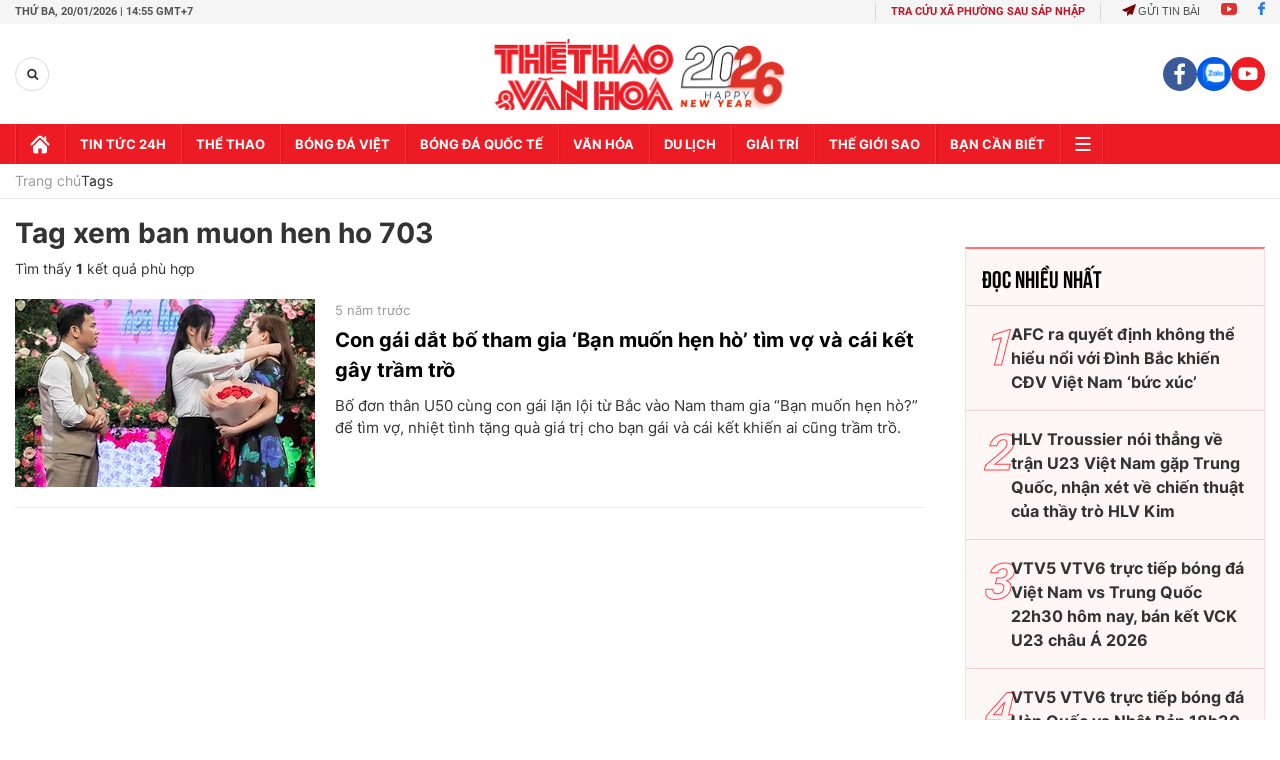

--- FILE ---
content_type: text/html; charset=utf-8
request_url: https://thethaovanhoa.vn/ajax/mostview/0.htm
body_size: 1670
content:


<div class="read-more">
    <div class="box-category" data-layout="6" data-key="highestviewnews:zoneid0hour48">
        <h3 class="title-text-name">Đọc nhiều nhất</h3>
        <div class="box-category-middle">
            
        <div class="box-category-item" data-newsid="20260118200839719" data-target="False">
            <a class="box-category-link-with-avatar img-resize"
                data-type="0"
                data-newstype="0"
                 
                href="/afc-ra-quyet-dinh-khong-the-hieu-noi-voi-dinh-bac-khien-cdv-viet-nam-buc-xuc-20260118200839719.htm" title="AFC ra quy&#7871;t đ&#7883;nh không th&#7875; hi&#7875;u n&#7893;i v&#7899;i Đình B&#7855;c khi&#7871;n CĐV Vi&#7879;t Nam &#8216;b&#7913;c xúc&#8217;">
                <img data-type="avatar"  loading="lazy" src="" alt="AFC ra quy&#7871;t đ&#7883;nh không th&#7875; hi&#7875;u n&#7893;i v&#7899;i Đình B&#7855;c khi&#7871;n CĐV Vi&#7879;t Nam &#8216;b&#7913;c xúc&#8217;" class="box-category-avatar">
            </a>
            <div class="box-category-content">
                <h3 class="box-category-title-text" data-comment="20260118200839719">
                    
                    <a class="box-category-link-title" data-objecttype=""
                        data-type="0"
                        data-linktype="newsdetail"
                        data-newstype="0"
                        data-id="20260118200839719"
                        href="/afc-ra-quyet-dinh-khong-the-hieu-noi-voi-dinh-bac-khien-cdv-viet-nam-buc-xuc-20260118200839719.htm"
                        
                        title="AFC ra quy&#7871;t đ&#7883;nh không th&#7875; hi&#7875;u n&#7893;i v&#7899;i Đình B&#7855;c khi&#7871;n CĐV Vi&#7879;t Nam &#8216;b&#7913;c xúc&#8217;">AFC ra quyết định không thể hiểu nổi với Đình Bắc khiến CĐV Việt Nam ‘bức xúc’</a>
                    
                    
                </h3>
                <a class="box-category-category"   href="/bong-da-viet-nam.htm" title="Bóng đá Việt">Bóng đá Việt</a>
                <span class="box-category-time need-get-timeago" title="1/18/2026 8:11:00 PM"></span>
                
                <p data-type="sapo" class="box-category-sapo">Trang chủ Giải U23 châu Á 2026 đã khiến đông đảo người hâm mộ bóng đá Việt Nam “bức xúc” khi không đưa tiền đạo Nguyễn Đình Bắc vào danh sách 6 ngôi sao triển vọng của giải.</p>
                
            </div>
        </div>
    
        <div class="box-category-item" data-newsid="20260118155952297" data-target="False">
            <a class="box-category-link-with-avatar img-resize"
                data-type="0"
                data-newstype="0"
                 
                href="/hlv-troussier-noi-thang-ve-tran-u23-viet-nam-gap-trung-quoc-nhan-xet-ve-chien-thuat-cua-thay-tro-hlv-kim-20260118155952297.htm" title="HLV Troussier nói th&#7859;ng v&#7873; tr&#7853;n U23 Vi&#7879;t Nam g&#7863;p Trung Qu&#7889;c, nh&#7853;n xét v&#7873; chi&#7871;n thu&#7853;t c&#7911;a th&#7847;y trò HLV Kim">
                <img data-type="avatar"  loading="lazy" src="" alt="HLV Troussier nói th&#7859;ng v&#7873; tr&#7853;n U23 Vi&#7879;t Nam g&#7863;p Trung Qu&#7889;c, nh&#7853;n xét v&#7873; chi&#7871;n thu&#7853;t c&#7911;a th&#7847;y trò HLV Kim" class="box-category-avatar">
            </a>
            <div class="box-category-content">
                <h3 class="box-category-title-text" data-comment="20260118155952297">
                    
                    <a class="box-category-link-title" data-objecttype=""
                        data-type="0"
                        data-linktype="newsdetail"
                        data-newstype="0"
                        data-id="20260118155952297"
                        href="/hlv-troussier-noi-thang-ve-tran-u23-viet-nam-gap-trung-quoc-nhan-xet-ve-chien-thuat-cua-thay-tro-hlv-kim-20260118155952297.htm"
                        
                        title="HLV Troussier nói th&#7859;ng v&#7873; tr&#7853;n U23 Vi&#7879;t Nam g&#7863;p Trung Qu&#7889;c, nh&#7853;n xét v&#7873; chi&#7871;n thu&#7853;t c&#7911;a th&#7847;y trò HLV Kim">HLV Troussier nói thẳng về trận U23 Việt Nam gặp Trung Quốc, nhận xét về chiến thuật của thầy trò HLV Kim</a>
                    
                    
                </h3>
                <a class="box-category-category"   href="/bong-da-viet-nam.htm" title="Bóng đá Việt">Bóng đá Việt</a>
                <span class="box-category-time need-get-timeago" title="1/18/2026 4:02:00 PM"></span>
                
                <p data-type="sapo" class="box-category-sapo">HLV Philippe Troussier đã nói về trận đấu giữa U23 Việt Nam và U23 Trung Quốc ở bán kết U23 châu Á 2026.</p>
                
            </div>
        </div>
    
        <div class="box-category-item" data-newsid="20260119085152513" data-target="False">
            <a class="box-category-link-with-avatar img-resize"
                data-type="0"
                data-newstype="0"
                 
                href="/vtv5-vtv6-truc-tiep-bong-da-viet-nam-vs-trung-quoc-22h30-hom-nay-ban-ket-vck-u23-chau-a-2026-20260119085152513.htm" title="VTV5 VTV6 tr&#7921;c ti&#7871;p bóng đá Vi&#7879;t Nam vs Trung Qu&#7889;c 22h30 hôm nay, bán k&#7871;t VCK U23 châu Á 2026">
                <img data-type="avatar"  loading="lazy" src="" alt="VTV5 VTV6 tr&#7921;c ti&#7871;p bóng đá Vi&#7879;t Nam vs Trung Qu&#7889;c 22h30 hôm nay, bán k&#7871;t VCK U23 châu Á 2026" class="box-category-avatar">
            </a>
            <div class="box-category-content">
                <h3 class="box-category-title-text" data-comment="20260119085152513">
                    
                    <a class="box-category-link-title" data-objecttype=""
                        data-type="0"
                        data-linktype="newsdetail"
                        data-newstype="0"
                        data-id="20260119085152513"
                        href="/vtv5-vtv6-truc-tiep-bong-da-viet-nam-vs-trung-quoc-22h30-hom-nay-ban-ket-vck-u23-chau-a-2026-20260119085152513.htm"
                        
                        title="VTV5 VTV6 tr&#7921;c ti&#7871;p bóng đá Vi&#7879;t Nam vs Trung Qu&#7889;c 22h30 hôm nay, bán k&#7871;t VCK U23 châu Á 2026">VTV5 VTV6 trực tiếp bóng đá Việt Nam vs Trung Quốc 22h30 hôm nay, bán kết VCK U23 châu Á 2026</a>
                    
                    
                </h3>
                <a class="box-category-category"   href="/truc-tiep-bong-da.htm" title="Trực tiếp Bóng đá">Trực tiếp Bóng đá</a>
                <span class="box-category-time need-get-timeago" title="1/19/2026 8:52:00 PM"></span>
                
                <p data-type="sapo" class="box-category-sapo">VTV5 VTV6 trực tiếp bóng đá Việt Nam vs Trung Quốc (22h30, 20/1) - Thethaovanhoa.vn cập nhật diễn biến trận đấu giữa U23 Việt Nam và U23 Trung Quốc thuộc bán kết VCK U23 châu Á 2026.</p>
                
            </div>
        </div>
    
        <div class="box-category-item" data-newsid="20260119091310375" data-target="False">
            <a class="box-category-link-with-avatar img-resize"
                data-type="0"
                data-newstype="0"
                 
                href="/vtv5-vtv6-truc-tiep-bong-da-han-quoc-vs-nhat-ban-18h30-hom-nay-vck-u23-chau-a-2026-20260119091310375.htm" title="VTV5 VTV6 tr&#7921;c ti&#7871;p bóng đá Hàn Qu&#7889;c vs Nh&#7853;t B&#7843;n 18h30 hôm nay, VCK U23 châu Á 2026">
                <img data-type="avatar"  loading="lazy" src="" alt="VTV5 VTV6 tr&#7921;c ti&#7871;p bóng đá Hàn Qu&#7889;c vs Nh&#7853;t B&#7843;n 18h30 hôm nay, VCK U23 châu Á 2026" class="box-category-avatar">
            </a>
            <div class="box-category-content">
                <h3 class="box-category-title-text" data-comment="20260119091310375">
                    
                    <a class="box-category-link-title" data-objecttype=""
                        data-type="0"
                        data-linktype="newsdetail"
                        data-newstype="0"
                        data-id="20260119091310375"
                        href="/vtv5-vtv6-truc-tiep-bong-da-han-quoc-vs-nhat-ban-18h30-hom-nay-vck-u23-chau-a-2026-20260119091310375.htm"
                        
                        title="VTV5 VTV6 tr&#7921;c ti&#7871;p bóng đá Hàn Qu&#7889;c vs Nh&#7853;t B&#7843;n 18h30 hôm nay, VCK U23 châu Á 2026">VTV5 VTV6 trực tiếp bóng đá Hàn Quốc vs Nhật Bản 18h30 hôm nay, VCK U23 châu Á 2026</a>
                    
                    
                </h3>
                <a class="box-category-category"   href="/truc-tiep-bong-da.htm" title="Trực tiếp Bóng đá">Trực tiếp Bóng đá</a>
                <span class="box-category-time need-get-timeago" title="1/19/2026 4:54:00 PM"></span>
                
                <p data-type="sapo" class="box-category-sapo">VTV5 VTV6 trực tiếp bóng đá Hàn Quốc vs Nhật Bản (18h30, 20/1) - Thethaovanhoa.vn cập nhật diễn biến trận đấu giữa U23 Hàn Quốc và U23 Nhật Bản thuộc bán kết VCK U23 châu Á 2026.</p>
                
            </div>
        </div>
    
        <div class="box-category-item" data-newsid="20260119075212421" data-target="False">
            <a class="box-category-link-with-avatar img-resize"
                data-type="0"
                data-newstype="0"
                 
                href="/vtv5-vtv6-truc-tiep-bong-da-hom-nay-ngay-19-1-2026-20260119075212421.htm" title="VTV5 VTV6 tr&#7921;c ti&#7871;p bóng đá hôm nay ngày 19/1/2026">
                <img data-type="avatar"  loading="lazy" src="" alt="VTV5 VTV6 tr&#7921;c ti&#7871;p bóng đá hôm nay ngày 19/1/2026" class="box-category-avatar">
            </a>
            <div class="box-category-content">
                <h3 class="box-category-title-text" data-comment="20260119075212421">
                    
                    <a class="box-category-link-title" data-objecttype=""
                        data-type="0"
                        data-linktype="newsdetail"
                        data-newstype="0"
                        data-id="20260119075212421"
                        href="/vtv5-vtv6-truc-tiep-bong-da-hom-nay-ngay-19-1-2026-20260119075212421.htm"
                        
                        title="VTV5 VTV6 tr&#7921;c ti&#7871;p bóng đá hôm nay ngày 19/1/2026">VTV5 VTV6 trực tiếp bóng đá hôm nay ngày 19/1/2026</a>
                    
                    
                </h3>
                <a class="box-category-category"   href="/truc-tiep-bong-da.htm" title="Trực tiếp Bóng đá">Trực tiếp Bóng đá</a>
                <span class="box-category-time need-get-timeago" title="1/19/2026 2:41:00 PM"></span>
                
                <p data-type="sapo" class="box-category-sapo">Xem VTV5 VTV6 trực tiếp bóng đá hôm nay ngày 19/1/2026. Thethaovanhoa.vn cập nhật link trực tiếp bóng đá bóng đá Việt Nam, VCK U23 châu Á 2026, bóng đá Anh, Ý, Tây Ban Nha.</p>
                
            </div>
        </div>
    

        </div>
    </div>
</div>


--- FILE ---
content_type: image/svg+xml
request_url: https://static.mediacdn.vn/thethaovanhoa.vn/images/ti8.svg
body_size: 2257
content:
<svg width="22" height="21" viewBox="0 0 22 21" fill="none" xmlns="http://www.w3.org/2000/svg">
<path d="M8.85811 7.93873C12.8034 7.93873 16.6701 7.93767 20.5368 7.93979C21.147 7.93979 21.3086 8.10883 21.3086 8.72227C21.3086 12.018 21.3097 15.3127 21.3086 18.6085C21.3086 19.6897 20.7281 20.2872 19.6469 20.2989C18.5838 20.3106 17.5206 20.301 16.4575 20.301C12.0996 20.301 7.74074 20.301 3.3829 20.301C2.92575 20.301 2.4856 20.2532 2.11244 19.9417C1.69888 19.5972 1.5713 19.14 1.5713 18.6308C1.56917 15.2957 1.5713 11.9606 1.57023 8.62552C1.57023 7.83667 1.30445 7.09034 1.18644 6.32062C1.1184 5.87622 1.00358 5.44033 0.920652 4.99806C0.765433 4.17094 1.31827 3.34062 2.14646 3.18646C5.76329 2.51455 9.38224 1.84902 13.0001 1.18243C14.901 0.831591 16.7988 0.470121 18.7028 0.141608C19.4896 0.00552559 20.1913 0.514773 20.3412 1.29725C20.5708 2.49329 20.7813 3.69358 20.9822 4.89494C21.0822 5.4903 20.8919 5.70506 20.2465 5.822C16.5861 6.48328 12.9257 7.14668 9.26636 7.81221C9.15366 7.83241 9.04522 7.88026 8.85811 7.93873Z" fill="#020202"/>
<path d="M20.0999 10.2775C20.1042 13.0662 20.1053 15.8548 20.1148 18.6424C20.1159 18.9773 19.9649 19.0804 19.6534 19.0783C18.5913 19.0698 17.5293 19.0751 16.4661 19.0751C12.1104 19.0751 7.75468 19.0751 3.39896 19.0751C2.79828 19.0751 2.79297 19.0708 2.79297 18.4829C2.79297 15.8538 2.79297 13.2246 2.79403 10.5954C2.79403 10.4636 2.80679 10.3307 2.81317 10.1989C2.95244 10.0702 3.12786 10.0681 3.30009 10.0681C8.72639 10.0649 14.1516 10.0628 19.5779 10.0702C19.7736 10.0692 19.9862 10.0575 20.0999 10.2775Z" fill="#F16076"/>
<path d="M20.0985 10.2777C19.9316 10.1618 19.7402 10.2001 19.5574 10.199C13.9758 10.198 8.39325 10.198 2.81173 10.198C2.73305 9.15182 2.73305 9.15182 3.75368 9.15182C9.05878 9.15182 14.3628 9.15608 19.6679 9.14332C20.04 9.14226 20.158 9.24644 20.1144 9.60366C20.0868 9.8248 20.1017 10.0523 20.0985 10.2777Z" fill="#DB566B"/>
<path d="M15.5782 3.0248C15.338 3.82003 15.0902 4.61314 14.8617 5.41157C14.8075 5.60081 14.6682 5.61569 14.5321 5.64014C13.3775 5.85171 12.2219 6.05796 10.9844 6.28016C11.2767 5.37648 11.5542 4.51852 11.8306 3.66163C11.9359 3.55318 12.0656 3.49896 12.2134 3.47451C13.1872 3.31079 14.1579 3.13218 15.1306 2.96526C15.2837 2.93975 15.4443 2.89191 15.5782 3.0248Z" fill="#FFCB1A"/>
<path d="M10.3114 4.14955C10.0914 4.88312 9.86917 5.61457 9.65229 6.3492C9.6087 6.49804 9.50983 6.56077 9.36949 6.58629C8.21279 6.79466 7.05608 7.00304 5.83984 7.22205C6.13859 6.29817 6.37035 5.39981 6.70844 4.53335C6.81369 4.44511 6.9402 4.40896 7.07203 4.38663C7.99803 4.22823 8.92191 4.05493 9.84897 3.90397C10.0297 3.8742 10.3274 3.75406 10.3114 4.14955Z" fill="#FFCB1A"/>
<path d="M19.2522 2.3784C19.3798 3.05243 19.4968 3.72753 19.6403 4.39731C19.6934 4.64503 19.5999 4.71838 19.3809 4.75666C18.3411 4.93739 17.3035 5.12663 16.2031 5.32438C16.4817 4.45153 16.7485 3.61696 17.0154 2.78239C17.077 2.64737 17.1993 2.60166 17.3311 2.5772C17.8457 2.48046 18.3603 2.37946 18.878 2.30079C19.013 2.28059 19.1395 2.29228 19.2522 2.3784Z" fill="#FFCB1A"/>
<path d="M5.20911 4.94066C4.96884 5.7327 4.72325 6.52368 4.49255 7.31785C4.44896 7.46563 4.35328 7.49327 4.23527 7.5156C3.76961 7.6049 3.30289 7.68996 2.83935 7.78564C2.69583 7.81541 2.65862 7.76119 2.63736 7.63148C2.50872 6.86602 2.32692 6.10906 2.25781 5.33402C2.3535 5.22771 2.48745 5.20751 2.61609 5.18412C3.34435 5.05229 4.07154 4.91939 4.80086 4.7982C4.94651 4.77481 5.14957 4.67381 5.20911 4.94066Z" fill="#FFCB1A"/>
<path d="M15.5796 3.02488C14.7291 3.1684 13.8797 3.31299 13.0291 3.45651C12.6305 3.52456 12.2307 3.5926 11.832 3.6617C11.8416 3.61067 11.8544 3.55964 11.8607 3.50755C11.9415 2.79949 12.3094 2.46991 13.0483 2.39549C14.003 2.29875 14.9439 2.06698 15.9485 1.88306C15.8348 2.30087 15.7423 2.67297 15.5796 3.02488Z" fill="#E5B623"/>
<path d="M10.3142 4.14944C10.2345 3.86877 10.0261 3.98252 9.85918 4.01016C8.81092 4.1909 7.77222 4.42904 6.7112 4.53217C6.7112 4.51941 6.71014 4.50559 6.71227 4.49283C6.792 3.82837 7.05885 3.43288 7.82857 3.3659C8.78328 3.28297 9.7231 3.03526 10.7235 2.84814C10.6055 3.32231 10.4843 3.74331 10.3142 4.14944Z" fill="#E5B623"/>
<path d="M5.20856 4.94067C4.79925 4.77163 4.42821 5.02466 4.03591 5.05656C3.43842 5.10652 2.85901 5.30427 2.25514 5.3351C2.13925 5.16074 2.16371 4.9513 2.13075 4.75994C2.09992 4.57708 2.19348 4.42611 2.40185 4.38784C3.43842 4.19753 4.47499 4.00829 5.55621 3.81055C5.47541 4.22092 5.35634 4.58452 5.20856 4.94067Z" fill="#E5B623"/>
<path d="M19.2514 2.37833C18.4977 2.46551 17.7513 2.59415 17.0156 2.78339C17.022 2.74512 17.0231 2.70472 17.0369 2.66857C17.1698 2.32624 17.1411 1.81912 17.4164 1.66283C17.8077 1.44064 18.3244 1.43745 18.79 1.35346C18.9984 1.31625 19.1143 1.4417 19.1472 1.63519C19.1887 1.88078 19.2174 2.12955 19.2514 2.37833Z" fill="#E5B523"/>
<path d="M9.356 14.1134C9.356 13.3969 9.35706 12.6814 9.356 11.9648C9.35494 11.4343 9.5463 11.0112 10.03 10.7496C10.5085 10.4913 10.9401 10.5997 11.3664 10.8942C12.3913 11.6012 13.4279 12.2901 14.4549 12.9939C15.3809 13.6286 15.384 14.5908 14.458 15.2287C13.4225 15.942 12.3743 16.6395 11.3377 17.3507C10.921 17.6367 10.4925 17.7196 10.0343 17.4751C9.56863 17.2263 9.35919 16.8202 9.35813 16.3014C9.35387 15.5721 9.356 14.8427 9.356 14.1134Z" fill="#020202"/>
<path d="M10.5703 16.3886C10.5703 14.8417 10.5703 13.383 10.5703 11.8394C11.7004 12.6048 12.7934 13.3437 13.9288 14.1113C12.804 14.8746 11.7185 15.6114 10.5703 16.3886Z" fill="#FEFEFE"/>
</svg>


--- FILE ---
content_type: application/javascript; charset=utf-8
request_url: https://fundingchoicesmessages.google.com/f/AGSKWxUk_qWUoxDZngic9kER_2dZn8_bSrrrTgi2A7B5bnZzfHlV5eqIWYAo40zS3o4v_o2UYVvEt7dLs7Tl4ATX1FbPNCb0800zNU8llDu_-2bpSRCox2Ld5E036EtqAs1Pcnz4WuympjUlE8kSbPAxZaXLmbdVcUjcql0qTFvFrTujj9-N84kmAx5RySwo/_/ad_screen./concert_ads-_sidead./popad./336x280.
body_size: -1292
content:
window['f680730f-f97e-42b1-9d78-6facbc0f1b6e'] = true;